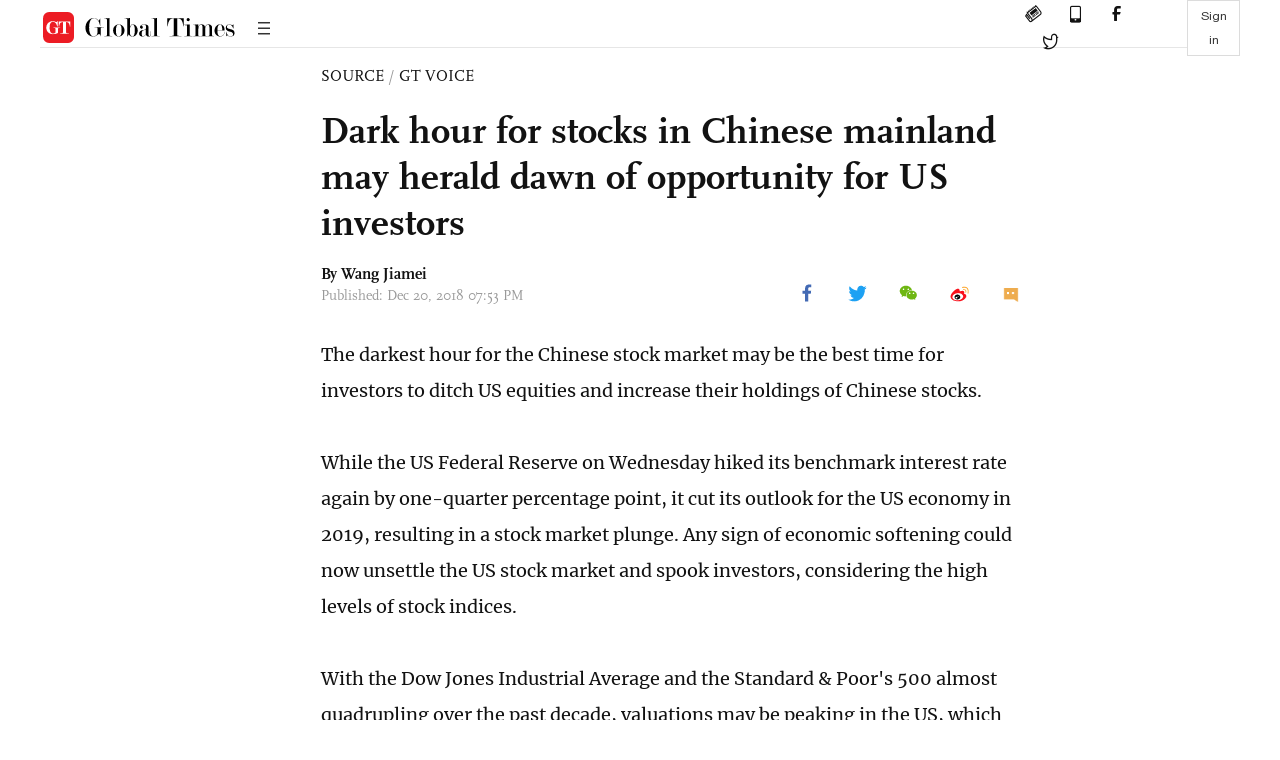

--- FILE ---
content_type: text/html
request_url: https://www.globaltimes.cn/page/201812/1132916.shtml
body_size: 2899
content:
<!DOCTYPE html
    PUBLIC "-//W3C//DTD XHTML 1.0 Transitional//EN" "http://www.w3.org/TR/xhtml1/DTD/xhtml1-transitional.dtd">
<html xmlns="http://www.w3.org/1999/xhtml">

<head>
    <meta http-equiv="Content-Type" content="text/html; charset=utf-8" />
    <title>Dark hour for stocks in Chinese mainland may herald dawn of opportunity for US investors - Global Times</title>
    <meta name="viewport" content="width=device-width, initial-scale=1.0">
    <meta http-equiv="X-UA-Compatible" content="IE=edge,chrome=1">
    <!--<meta http-equiv="X-UA-Compatible" content="IE=10; IE=9; IE=EDGE">-->
    <meta content="text/html; charset=UTF-8" http-equiv="Content-Type" />
    <meta content="text/javascript" http-equiv="Content-Script-Type" />
    <meta content="text/css" http-equiv="Content-Style-Type" />
    <meta id="MetaDescription" name="DESCRIPTION" content="The darkest hour for the Chinese stock market may be the best time for investors to ditch US equities and increase their holdings of Chinese stocks." />
    <meta id="MetaImage" name="Logo" content="https://www.globaltimes.cn/Portals/logo.jpg" />
    <meta id="MetaKeywords" name="KEYWORDS" content="Chinese stock market " />
    <meta id="MetaCopyright" name="COPYRIGHT" content="Copyright 2021 by The Global Times" />
    <meta id="MetaAuthor" name="AUTHOR" content="Global Times" />
    <meta id="content_show_type" content="图文" />
    <meta id="channel_name" content="SOURCE,GT Voice" />
    <meta id="channel_id" content="8,759" />
    <meta id="author_name" content="Wang Jiamei" />
    <meta name="RESOURCE-TYPE" content="DOCUMENT" />
    <meta name="DISTRIBUTION" content="GLOBAL" />
    <meta id="MetaRobots" name="ROBOTS" content="INDEX, FOLLOW" />
    <meta name="REVISIT-AFTER" content="1 DAYS" />
    <meta name="RATING" content="GENERAL" />
    <meta name="viewport" content="width=device-width, initial-scale=1.0">
    
    <meta name="twitter:card" content="summary_large_image">
    <meta name="twitter:site" content="@globaltimesnews">
    <meta name="twitter:url" content="https://www.globaltimes.cn/page/201812/1132916.shtml">
    <meta name="twitter:title" content="Dark hour for stocks in Chinese mainland may herald dawn of opportunity for US investors">
    <meta name="twitter:description" content="The darkest hour for the Chinese stock market may be the best time for investors to ditch US equities and increase their holdings of Chinese stocks.">
    <meta name="twitter:creator" content="@globaltimesnews">
    <meta property="og:image" content="https://www.globaltimes.cn/Portals/logo.jpg" />
    <script type="text/javascript" src="/js-n/jquery-3.7.0.min.js" language="javascript"></script>
    <script type="text/javascript" src="/js-n/jquery-migrate-3.4.0.min.js" language="javascript"></script>
    <script type="text/javascript" src="/js-n/file.js" language="javascript"></script>
    <script> load_file("/includes-n/article_head.html"); </script>
</head>

<body>
    <!-- 文章头部 -->
    <script> load_file("/includes-n/article_top.html"); </script>
    <!-- 文章内容部分 -->
    <div class="container article_section">
        <div class="row">
            <div class="article_page">
                <div class="article_left">
                    <ul class="article_left_share share_section">
                        <script> load_file("/includes-n/float_share_new.html"); </script>
                    </ul>
                </div>
                <div class="article">
                    <div class="article_top">
                        <div class="article_column"><span class="cloumm_level_one"><a href="https://www.globaltimes.cn/source/" target="_blank">SOURCE</a></span>&nbsp;/&nbsp;<span class="cloumm_level_two"><a href="https://www.globaltimes.cn/source/gt-voice/" target="_blank">GT VOICE</a></span></div>
                        <div class="article_title">Dark hour for stocks in Chinese mainland may herald dawn of opportunity for US investors</div>
                        
                        <div class="author_share">
                            <div class="author_share_left"><span class="byline">By <div class="with_name_card">
  <div class="author_card"> 
	  <a class="author_card_img" href="https://www.globaltimes.cn//author/Reporter-Wang-Jiamei.html">
		  <img src="https://www.globaltimes.cn/Portals/0/attachment/2020/2020-12-06/703c53ca-b14d-46d2-a618-79931af4bb96.png"></a>
    <div class="author_card_info">
      <div class="card_author_name"> <a href="https://www.globaltimes.cn//author/Reporter-Wang-Jiamei.html">Wang Jiamei</a> </div>
      <p class="card_author_desc">Global Times reporter covering global political economy and development, international trade and investment.</p>
    </div>
    <div class="bot_triangle"></div>
  </div>
  <a href="https://www.globaltimes.cn//author/Reporter-Wang-Jiamei.html" class="author_name">Wang Jiamei</a> 
</div> </span><span
                                    class="pub_time">Published: Dec 20, 2018 07:53 PM</span> </div>
                            <span class="article_top_share share_section">
                                <script> load_file("/includes-n/article_share_new.html"); </script>
                            </span>
                        </div>
                    </div>
                    <div class="article_content">
                        <div class="article_right"> <p>The darkest hour for the Chinese stock market may be the best time for investors to ditch US equities and increase their holdings of Chinese stocks.<br><br>While the US Federal Reserve on Wednesday hiked its benchmark interest rate again by one-quarter percentage point, it cut its outlook for the US economy in 2019, resulting in a stock market plunge. Any sign of economic softening could now unsettle the US stock market and spook investors, considering the high levels of stock indices.<br><br>With the Dow Jones Industrial Average and the Standard &amp; Poor's 500 almost quadrupling over the past decade, valuations may be peaking in the US, which means that corrections will be inevitable and largely negative in the months or even years to come.<br><br>It is time for US investors with a long-term outlook to consider shifting funds into Chinese stocks.<br><br>Since mid-September, overseas individuals working on the Chinese mainland have been allowed to trade A shares. <br><br>It is undeniable that worries over the trade war and China's economic fundamentals have weighed on local market sentiment this year, leading to the bearish performance of Chinese stocks. <br><br>As of Thursday, the benchmark Shanghai Composite Index was down 23.31 percent so far this year, while the Shenzhen Component Index had plunged by a stunning 32.73 percent.<br><br>But these declines may offer prime opportunities for investors who believe in valuation to step in as Chinese stocks may be near their bottom levels. For instance, Shanghai-listed A shares had an average price-to-earnings ratio - a gauge of stock valuation - of just 12.7, much lower than in the US.<br><br>Moreover, there are signs that the Chinese government is planning, initiating and implementing measures to stabilize economic growth. While reiterating stability as the top priority, the Political Bureau of the Communist Party of China&nbsp; Central Committee held a meeting on December 13 proposing for the first time the idea of "boosting market confidence," which observers said indicates more policies aimed at stimulating the market are coming in the near future.<br><br>In another positive sign, Sun Ruibiao, deputy chief of the State Administration of Taxation, said at a forum in Beijing on Thursday that China will study and embark on a new round of comprehensive tax cuts to support the real economy.<br><br>With Chinese stock valuations at historical lows and measures to boost confidence on the way, there is no need for US investors to hesitate and time the market. Just step in at this most opportune time, before it's too late.<br><br><em>The author is a reporter with the Global Times. bizopinion@globaltimes.com.cn</em></p> <br>
                        </div>
                    </div>
                    <script> load_file("/includes-n/article_extend1.html"); </script>
                    <div class="article_footer">
                        <div class="article_footer_share share_section">
                            <script> load_file("/includes-n/article_share_new.html"); </script>
                        </div>
                    </div>
                    <script> load_file("/includes-n/article_extend2.html"); </script>
                    <script> load_file("/includes-n/article_comment.html"); </script>
                    <script> load_file("/includes-n/article_extend3.html"); </script>
                    
                    <script> load_file("/includes-n/article_extend4.html"); </script>
                    <script> load_file("/includes-n/article_most_view.html"); </script>
                    <script> load_file("/includes-n/article_extend5.html"); </script>
                </div>
            </div>
        </div>
    </div>
    <div id="img_cover" style="display: none">
        <div class="close_cover"><img src="/img/close.png"></div>
        <img class="drag_img" src="">
    </div>
    <!-- 页面尾部 -->
    <script> load_file("/includes-n/footer.html"); </script>
    <script> load_file("/includes-n/addthis.html"); </script>
</body>
<script> load_file("/includes-n/article_bottom.html"); </script>
</html>

--- FILE ---
content_type: text/html
request_url: https://www.globaltimes.cn/includes-n/article_most_view.html
body_size: 406
content:
<div class="most_view_section">
  <div class="column_title">MOST VIEWED</div>
  <div class="footer_most_view">
    <div class="most_view_left">
      <div class="most_article"><i class="top_3">1</i><a href="https://www.globaltimes.cn/page/202601/1353121.shtml">Dutch move against Nexperia to inflict multi-layered, irreversible real-world damage on EU, global supply chains: deputy chief of Chinese chip industry body</a></div>

      <div class="most_article"><i class="top_3">2</i><a href="https://www.globaltimes.cn/page/202601/1353064.shtml">Chinese FM responds to Trump's 25% tariff hike on Iran's trading partners</a></div>

      <div class="most_article"><i class="top_3">3</i><a href="https://www.globaltimes.cn/page/202601/1353057.shtml">Reported US attack using aircraft disguised as civilian, if true, is illegitimate, exposes recklessness in resorting to foul means: expert</a></div>
    </div>
    <div class="most_view_right">

      <div class="most_article"><i>4</i><a href="https://www.globaltimes.cn/page/202601/1353091.shtml">Takaichi welcomes Lee Jae-myung with 90-degree bow; S.Korea-Japan summit reveals 'temperature gap' in perspectives on bilateral ties: experts</a></div>

      <div class="most_article"><i>5</i><a href="https://www.globaltimes.cn/page/202601/1353056.shtml">US slaps tariff on Iran’s trading partners amid escalating situation; move solidifies US' image of arbitrarily abusing power: Chinese expert</a></div>

      <div class="most_article"><i>6</i><a href="https://www.globaltimes.cn/page/202601/1353067.shtml">Chinese FM responds to US telling citizens to leave Iran immediately and White House stating military options on the table</a></div>
    </div>
  </div>
</div>

--- FILE ---
content_type: application/javascript
request_url: https://www.globaltimes.cn/js-n/article.js
body_size: 1105
content:
$(document).ready(function() {
    var device_width = window.screen.width;
    //var article_title = $(".article .article_top .article_title");
    var article_title="";
    console.log($(".article .article_top .article_title").length);
    console.log($(".article .article_top .article_title_cn").length)
    if($(".article .article_top .article_title").length != 0){
        article_title = $(".article .article_top .article_title");
    }else{
        article_title = $(".article .article_top .article_title_cn");
        $("#article_header .article_title_space .top_title").css("font-family","songBold")
    }
    //var title = $(".article .article_top .article_title").text();
    var title="";
    if($(".article .article_top .article_title").length != 0){
        title = $(".article .article_top .article_title").text();
    }else{
        title = $(".article .article_top .article_title_cn").text();
    }
    $("#article_header .top_title").text(title);
    console.log(article_title);
    var left_share_offsetHeight = $(".article_page .article_left")[0].offsetTop + $(".article_page .article_top").height();
    var content_top = $(".article_content")[0].offsetTop + $(".article_content").height() - 240;
    //console.log($(".article_content")[0].offsetTop);
    //console.log($(".article_content .article_right").height());
    //console.log($(".article_content").css("height"));
    $(window).scroll(function() {
        var title_offsetHeight = article_title[0].offsetTop;
        var title_height = article_title.height();
        var height_sum = parseInt(title_offsetHeight) + parseInt(title_height);
        var scrolltop = scroll().top;
        if (scrolltop >= height_sum) {
            $("#article_header .top_title").fadeIn(1000);
        } else {
            $("#article_header .top_title").fadeOut(1000);
        }
        if (scrolltop >= left_share_offsetHeight && scrolltop < content_top) {

            $(".article_page .article_left .article_left_share").css("position", "fixed");
            $(".article_page .article_left .article_left_share").css("top", "80px");
            $(".article_page .article_left .article_left_share").css("opacity", "1");
            //$(".article .article_left .article_left_share").addClass("share_fix");
        } else {
            $(".article_page .article_left .article_left_share").css("position", "relative");
            $(".article_page .article_left .article_left_share").css("top", "0");
            $(".article_page .article_left .article_left_share").css("opacity", "0");
            //$(".article .article_left .article_left_share").removeClass("share_fix");
        }
    });
    $(".p_header .p_closeup .iconlanmu").on("click", function() {
        if ($(".open_cate").hasClass("show_cate")) {
            return null;
        } else {
            $(".open_cate").addClass("show_cate");
            $("body").height($(window).height()).css({
                "overflow-y": "hidden",
                "width": "calc(100% - 17px)",
            });
        }
    });
    $("#article_header .article_header_logo .iconlanmu").on("click", function() {
        console.log(111);
        if ($(".open_cate").hasClass("show_cate")) {
            return null;
        } else {
            $(".open_cate").addClass("show_cate");
            $("body").height($(window).height()).css({
                "overflow-y": "hidden",
                "width": "calc(100% - 17px)",
            });
        }
    });
    $(".close_cate").on("click", function() {
        if ($(".open_cate").hasClass("show_cate")) {
            $(".open_cate").removeClass("show_cate");
            $("body").height($(window).height()).css({
                "overflow-y": "auto",
                "width": "100%",
            });
        } else {
            return null;
        }
    });
    $(".right_cover").on("click", function() {
        if ($(".open_cate").hasClass("show_cate")) {
            $(".open_cate").removeClass("show_cate");
            $("body").height($(window).height()).css({
                "overflow-y": "auto",
                "width": "100%",
            });
        } else {
            return null;
        }
    });

    var full_width = $("#img_cover").width();
    var tmp_width = full_width - 100;
    //$("#img_cover .img_table").css("width", tmp_width+"px");
    $(window).resize(function() {
        var tmp_width = $("#img_cover").width();
        $("#img_cover").css("width", tmp_width);
    });
    $(".article_section .article .article_content .article_right img").on("click", function() {
        var tmp_src = $(this).attr("src");
        //console.log(tmp_src);
        $("#img_cover .drag_img").attr('src', tmp_src);
        $("#img_cover").css("display", "block");
        $("body").css({ "scrollbar-width": "none", "-ms-overflow-style": "none" });
        $("body").css("overflow", "hidden");
        var drag = $("#img_cover .drag_img");
        var tmp_width = ($("#img_cover").width() - $("#img_cover .drag_img").width()) / 2;
        //console.log(device_width);
        if (device_width > 768) {
            $("#img_cover .drag_img").css("left", tmp_width);
        } else {
            $("#img_cover .drag_img").css("left", "0");
        }
        //$("#img_cover .drag_img").css("left", tmp_width);
        var dragImg = new DragScale(drag, drag);
        // 拖动
        dragImg.drag();
        //放大 缩小
        $("#img_cover .drag_img").on("mousewheel", function() {
            dragImg.scale(0);
        });
        document.getElementsByClassName("drag_img")[0].addEventListener('DOMMouseScroll', function(){
            dragImg.scale(0);
        });
        /*$("#img_cover .drag_img").eq(0).addEventListener('DOMMouseScroll', function() {
    dragImg.scale(0);
});*/
    });
    $("#img_cover .close_cover").on("click", function() {
        $(this).parent().css("display", "none");
        $("body").css("overflow", "unset");
    });


});

function scroll() {
    if (window.pageXOffset !== null) {
        return {
            top: window.pageYOffset,
            left: window.pageXOffset
        }
    } else if (document.compatMode === "CSS1Compat") {
        return {
            top: document.documentElement.scrollTop,
            left: document.documentElement.scrollLeft,
        }
    }
    return {
        top: document.body.scrollTop,
        left: document.body.scrollLeft,
    }
}